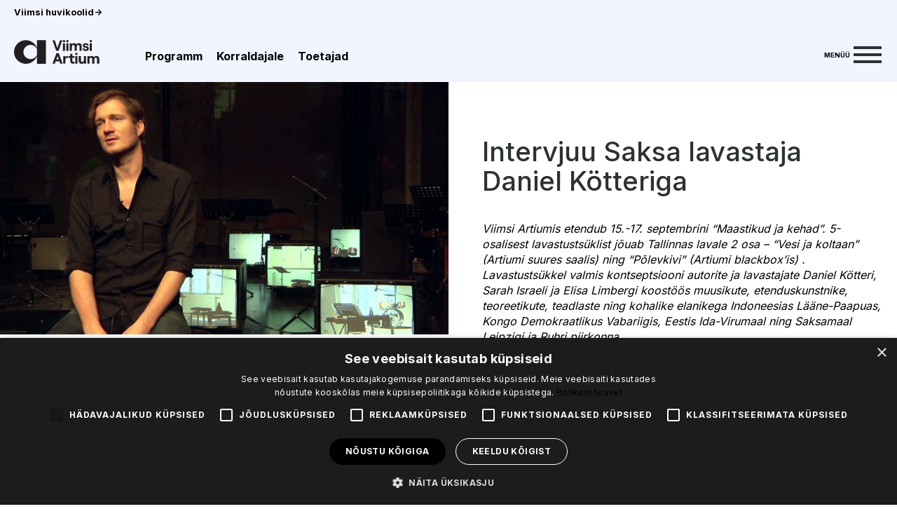

--- FILE ---
content_type: text/html; charset=UTF-8
request_url: https://viimsiartium.ee/intervjuu-saksa-lavastaja-daniel-kotteriga/
body_size: 20462
content:
<!DOCTYPE html>

<html class="no-js" lang="et">

<head>

	<meta charset="UTF-8">
	<meta name="viewport" content="width=device-width, initial-scale=1.0">
	<link rel="icon" type="image/png" href="https://viimsiartium.ee/va/wp-content/themes/viimsiartium/favicon.png">

	<link rel="profile" href="https://gmpg.org/xfn/11">
	<meta name="facebook-domain-verification" content="brz9o5xchs06ekm6qc2ddwbd4xbl5i" />
	<link rel="preconnect" href="https://fonts.googleapis.com">

	<link rel="preconnect" href="https://fonts.gstatic.com" crossorigin>
	<link href="https://fonts.googleapis.com/css2?family=Inter:wght@300;400;500;700&display=swap" rel="stylesheet">

	<link rel="stylesheet" type="text/css" href="https://viimsiartium.ee/va/wp-content/themes/viimsiartium/slick/slick.css" />
	<link rel="stylesheet" type="text/css"
		href="https://viimsiartium.ee/va/wp-content/themes/viimsiartium/assets/css/style.css?v=1384834325" />
		<script type="text/javascript" charset="UTF-8" src="//cdn.cookie-script.com/s/9c56a7347cce424a28e2d16e72ede786.js"></script>
	<script type="text/javascript" src="//code.jquery.com/jquery-1.11.0.min.js"></script>
	<script type="text/javascript" src="//code.jquery.com/jquery-migrate-1.2.1.min.js"></script>
	<script type="text/javascript" src="https://viimsiartium.ee/va/wp-content/themes/viimsiartium/slick/slick.min.js"></script>
	<script type="text/javascript" src="https://viimsiartium.ee/va/wp-content/themes/viimsiartium/slick/slick.min.js"></script>
	<script id="mcjs">
		! function (c, h, i, m, p) {
			m = c.createElement(h), p = c.getElementsByTagName(h)[0], m.async = 1, m.src = i, p.parentNode.insertBefore(m, p)
		}(document, "script",
			"https://chimpstatic.com/mcjs-connected/js/users/dd759018a0e4a797b65b7fc15/4609d5e8bc36ee78956274345.js");
	</script>

	<meta name='robots' content='index, follow, max-image-preview:large, max-snippet:-1, max-video-preview:-1' />
<link rel="alternate" hreflang="et" href="https://viimsiartium.ee/intervjuu-saksa-lavastaja-daniel-kotteriga/" />
<link rel="alternate" hreflang="x-default" href="https://viimsiartium.ee/intervjuu-saksa-lavastaja-daniel-kotteriga/" />
<script type="text/javascript">function rgmkInitGoogleMaps(){window.rgmkGoogleMapsCallback=true;try{jQuery(document).trigger("rgmkGoogleMapsLoad")}catch(err){}}</script>
	<!-- This site is optimized with the Yoast SEO plugin v23.1 - https://yoast.com/wordpress/plugins/seo/ -->
	<title>Intervjuu Saksa lavastaja Daniel Kötteriga -</title>
	<meta name="description" content="Globaalne kaevandamine on üks kõige enam keskkonda ja maastikke muutvaid inimtegevusi. Nende tegevustega kaasnevate muutuste mastaap on tohutu. Need muutused mõjutavad nii inimesi kui keskkondi, milles nad elavad - külad kaovad, nende asemele rajatakse uusi kaevanduslinnakuid, põlisrahvaid sunnitakse oma asurkondadest lahkuma, väheneb maastike liigiline mitmekesisus." />
	<link rel="canonical" href="https://viimsiartium.ee/intervjuu-saksa-lavastaja-daniel-kotteriga/" />
	<meta property="og:locale" content="et_EE" />
	<meta property="og:type" content="article" />
	<meta property="og:title" content="Intervjuu Saksa lavastaja Daniel Kötteriga -" />
	<meta property="og:description" content="Globaalne kaevandamine on üks kõige enam keskkonda ja maastikke muutvaid inimtegevusi. Nende tegevustega kaasnevate muutuste mastaap on tohutu. Need muutused mõjutavad nii inimesi kui keskkondi, milles nad elavad - külad kaovad, nende asemele rajatakse uusi kaevanduslinnakuid, põlisrahvaid sunnitakse oma asurkondadest lahkuma, väheneb maastike liigiline mitmekesisus." />
	<meta property="og:url" content="https://viimsiartium.ee/intervjuu-saksa-lavastaja-daniel-kotteriga/" />
	<meta property="article:published_time" content="2022-09-14T15:07:08+00:00" />
	<meta property="article:modified_time" content="2022-09-15T07:07:50+00:00" />
	<meta property="og:image" content="https://viimsiartium.ee/va/wp-content/uploads/2022/09/13618303t1hbc23.jpeg" />
	<meta property="og:image:width" content="1536" />
	<meta property="og:image:height" content="864" />
	<meta property="og:image:type" content="image/jpeg" />
	<meta name="author" content="Gerli" />
	<meta name="twitter:card" content="summary_large_image" />
	<meta name="twitter:label1" content="Written by" />
	<meta name="twitter:data1" content="Gerli" />
	<meta name="twitter:label2" content="Est. reading time" />
	<meta name="twitter:data2" content="4 minutit" />
	<script type="application/ld+json" class="yoast-schema-graph">{"@context":"https://schema.org","@graph":[{"@type":"WebPage","@id":"https://viimsiartium.ee/intervjuu-saksa-lavastaja-daniel-kotteriga/","url":"https://viimsiartium.ee/intervjuu-saksa-lavastaja-daniel-kotteriga/","name":"Intervjuu Saksa lavastaja Daniel Kötteriga -","isPartOf":{"@id":"https://viimsiartium.ee/en/#website"},"primaryImageOfPage":{"@id":"https://viimsiartium.ee/intervjuu-saksa-lavastaja-daniel-kotteriga/#primaryimage"},"image":{"@id":"https://viimsiartium.ee/intervjuu-saksa-lavastaja-daniel-kotteriga/#primaryimage"},"thumbnailUrl":"https://viimsiartium.ee/va/wp-content/uploads/2022/09/13618303t1hbc23.jpeg","datePublished":"2022-09-14T15:07:08+00:00","dateModified":"2022-09-15T07:07:50+00:00","author":{"@id":"https://viimsiartium.ee/en/#/schema/person/e154bf7afe4efcb021902511fcc9a8e3"},"description":"Globaalne kaevandamine on üks kõige enam keskkonda ja maastikke muutvaid inimtegevusi. Nende tegevustega kaasnevate muutuste mastaap on tohutu. Need muutused mõjutavad nii inimesi kui keskkondi, milles nad elavad - külad kaovad, nende asemele rajatakse uusi kaevanduslinnakuid, põlisrahvaid sunnitakse oma asurkondadest lahkuma, väheneb maastike liigiline mitmekesisus.","breadcrumb":{"@id":"https://viimsiartium.ee/intervjuu-saksa-lavastaja-daniel-kotteriga/#breadcrumb"},"inLanguage":"et","potentialAction":[{"@type":"ReadAction","target":["https://viimsiartium.ee/intervjuu-saksa-lavastaja-daniel-kotteriga/"]}]},{"@type":"ImageObject","inLanguage":"et","@id":"https://viimsiartium.ee/intervjuu-saksa-lavastaja-daniel-kotteriga/#primaryimage","url":"https://viimsiartium.ee/va/wp-content/uploads/2022/09/13618303t1hbc23.jpeg","contentUrl":"https://viimsiartium.ee/va/wp-content/uploads/2022/09/13618303t1hbc23.jpeg","width":1536,"height":864},{"@type":"BreadcrumbList","@id":"https://viimsiartium.ee/intervjuu-saksa-lavastaja-daniel-kotteriga/#breadcrumb","itemListElement":[{"@type":"ListItem","position":1,"name":"Home","item":"https://viimsiartium.ee/"},{"@type":"ListItem","position":2,"name":"Intervjuu Saksa lavastaja Daniel Kötteriga"}]},{"@type":"WebSite","@id":"https://viimsiartium.ee/en/#website","url":"https://viimsiartium.ee/en/","name":"","description":"","potentialAction":[{"@type":"SearchAction","target":{"@type":"EntryPoint","urlTemplate":"https://viimsiartium.ee/en/?s={search_term_string}"},"query-input":"required name=search_term_string"}],"inLanguage":"et"},{"@type":"Person","@id":"https://viimsiartium.ee/en/#/schema/person/e154bf7afe4efcb021902511fcc9a8e3","name":"Gerli","image":{"@type":"ImageObject","inLanguage":"et","@id":"https://viimsiartium.ee/en/#/schema/person/image/","url":"https://secure.gravatar.com/avatar/12b06f6429aa1c5d214943cac42b6b39?s=96&d=mm&r=g","contentUrl":"https://secure.gravatar.com/avatar/12b06f6429aa1c5d214943cac42b6b39?s=96&d=mm&r=g","caption":"Gerli"},"url":"https://viimsiartium.ee/author/gerli/"}]}</script>
	<!-- / Yoast SEO plugin. -->


<script type="text/javascript">
/* <![CDATA[ */
window._wpemojiSettings = {"baseUrl":"https:\/\/s.w.org\/images\/core\/emoji\/15.0.3\/72x72\/","ext":".png","svgUrl":"https:\/\/s.w.org\/images\/core\/emoji\/15.0.3\/svg\/","svgExt":".svg","source":{"concatemoji":"https:\/\/viimsiartium.ee\/va\/wp-includes\/js\/wp-emoji-release.min.js?ver=6.6.1"}};
/*! This file is auto-generated */
!function(i,n){var o,s,e;function c(e){try{var t={supportTests:e,timestamp:(new Date).valueOf()};sessionStorage.setItem(o,JSON.stringify(t))}catch(e){}}function p(e,t,n){e.clearRect(0,0,e.canvas.width,e.canvas.height),e.fillText(t,0,0);var t=new Uint32Array(e.getImageData(0,0,e.canvas.width,e.canvas.height).data),r=(e.clearRect(0,0,e.canvas.width,e.canvas.height),e.fillText(n,0,0),new Uint32Array(e.getImageData(0,0,e.canvas.width,e.canvas.height).data));return t.every(function(e,t){return e===r[t]})}function u(e,t,n){switch(t){case"flag":return n(e,"\ud83c\udff3\ufe0f\u200d\u26a7\ufe0f","\ud83c\udff3\ufe0f\u200b\u26a7\ufe0f")?!1:!n(e,"\ud83c\uddfa\ud83c\uddf3","\ud83c\uddfa\u200b\ud83c\uddf3")&&!n(e,"\ud83c\udff4\udb40\udc67\udb40\udc62\udb40\udc65\udb40\udc6e\udb40\udc67\udb40\udc7f","\ud83c\udff4\u200b\udb40\udc67\u200b\udb40\udc62\u200b\udb40\udc65\u200b\udb40\udc6e\u200b\udb40\udc67\u200b\udb40\udc7f");case"emoji":return!n(e,"\ud83d\udc26\u200d\u2b1b","\ud83d\udc26\u200b\u2b1b")}return!1}function f(e,t,n){var r="undefined"!=typeof WorkerGlobalScope&&self instanceof WorkerGlobalScope?new OffscreenCanvas(300,150):i.createElement("canvas"),a=r.getContext("2d",{willReadFrequently:!0}),o=(a.textBaseline="top",a.font="600 32px Arial",{});return e.forEach(function(e){o[e]=t(a,e,n)}),o}function t(e){var t=i.createElement("script");t.src=e,t.defer=!0,i.head.appendChild(t)}"undefined"!=typeof Promise&&(o="wpEmojiSettingsSupports",s=["flag","emoji"],n.supports={everything:!0,everythingExceptFlag:!0},e=new Promise(function(e){i.addEventListener("DOMContentLoaded",e,{once:!0})}),new Promise(function(t){var n=function(){try{var e=JSON.parse(sessionStorage.getItem(o));if("object"==typeof e&&"number"==typeof e.timestamp&&(new Date).valueOf()<e.timestamp+604800&&"object"==typeof e.supportTests)return e.supportTests}catch(e){}return null}();if(!n){if("undefined"!=typeof Worker&&"undefined"!=typeof OffscreenCanvas&&"undefined"!=typeof URL&&URL.createObjectURL&&"undefined"!=typeof Blob)try{var e="postMessage("+f.toString()+"("+[JSON.stringify(s),u.toString(),p.toString()].join(",")+"));",r=new Blob([e],{type:"text/javascript"}),a=new Worker(URL.createObjectURL(r),{name:"wpTestEmojiSupports"});return void(a.onmessage=function(e){c(n=e.data),a.terminate(),t(n)})}catch(e){}c(n=f(s,u,p))}t(n)}).then(function(e){for(var t in e)n.supports[t]=e[t],n.supports.everything=n.supports.everything&&n.supports[t],"flag"!==t&&(n.supports.everythingExceptFlag=n.supports.everythingExceptFlag&&n.supports[t]);n.supports.everythingExceptFlag=n.supports.everythingExceptFlag&&!n.supports.flag,n.DOMReady=!1,n.readyCallback=function(){n.DOMReady=!0}}).then(function(){return e}).then(function(){var e;n.supports.everything||(n.readyCallback(),(e=n.source||{}).concatemoji?t(e.concatemoji):e.wpemoji&&e.twemoji&&(t(e.twemoji),t(e.wpemoji)))}))}((window,document),window._wpemojiSettings);
/* ]]> */
</script>
<style id='wp-emoji-styles-inline-css' type='text/css'>

	img.wp-smiley, img.emoji {
		display: inline !important;
		border: none !important;
		box-shadow: none !important;
		height: 1em !important;
		width: 1em !important;
		margin: 0 0.07em !important;
		vertical-align: -0.1em !important;
		background: none !important;
		padding: 0 !important;
	}
</style>
<link rel='stylesheet' id='wp-block-library-css' href='https://viimsiartium.ee/va/wp-includes/css/dist/block-library/style.min.css?ver=6.6.1' type='text/css' media='all' />
<style id='classic-theme-styles-inline-css' type='text/css'>
/*! This file is auto-generated */
.wp-block-button__link{color:#fff;background-color:#32373c;border-radius:9999px;box-shadow:none;text-decoration:none;padding:calc(.667em + 2px) calc(1.333em + 2px);font-size:1.125em}.wp-block-file__button{background:#32373c;color:#fff;text-decoration:none}
</style>
<style id='global-styles-inline-css' type='text/css'>
:root{--wp--preset--aspect-ratio--square: 1;--wp--preset--aspect-ratio--4-3: 4/3;--wp--preset--aspect-ratio--3-4: 3/4;--wp--preset--aspect-ratio--3-2: 3/2;--wp--preset--aspect-ratio--2-3: 2/3;--wp--preset--aspect-ratio--16-9: 16/9;--wp--preset--aspect-ratio--9-16: 9/16;--wp--preset--color--black: #000000;--wp--preset--color--cyan-bluish-gray: #abb8c3;--wp--preset--color--white: #ffffff;--wp--preset--color--pale-pink: #f78da7;--wp--preset--color--vivid-red: #cf2e2e;--wp--preset--color--luminous-vivid-orange: #ff6900;--wp--preset--color--luminous-vivid-amber: #fcb900;--wp--preset--color--light-green-cyan: #7bdcb5;--wp--preset--color--vivid-green-cyan: #00d084;--wp--preset--color--pale-cyan-blue: #8ed1fc;--wp--preset--color--vivid-cyan-blue: #0693e3;--wp--preset--color--vivid-purple: #9b51e0;--wp--preset--gradient--vivid-cyan-blue-to-vivid-purple: linear-gradient(135deg,rgba(6,147,227,1) 0%,rgb(155,81,224) 100%);--wp--preset--gradient--light-green-cyan-to-vivid-green-cyan: linear-gradient(135deg,rgb(122,220,180) 0%,rgb(0,208,130) 100%);--wp--preset--gradient--luminous-vivid-amber-to-luminous-vivid-orange: linear-gradient(135deg,rgba(252,185,0,1) 0%,rgba(255,105,0,1) 100%);--wp--preset--gradient--luminous-vivid-orange-to-vivid-red: linear-gradient(135deg,rgba(255,105,0,1) 0%,rgb(207,46,46) 100%);--wp--preset--gradient--very-light-gray-to-cyan-bluish-gray: linear-gradient(135deg,rgb(238,238,238) 0%,rgb(169,184,195) 100%);--wp--preset--gradient--cool-to-warm-spectrum: linear-gradient(135deg,rgb(74,234,220) 0%,rgb(151,120,209) 20%,rgb(207,42,186) 40%,rgb(238,44,130) 60%,rgb(251,105,98) 80%,rgb(254,248,76) 100%);--wp--preset--gradient--blush-light-purple: linear-gradient(135deg,rgb(255,206,236) 0%,rgb(152,150,240) 100%);--wp--preset--gradient--blush-bordeaux: linear-gradient(135deg,rgb(254,205,165) 0%,rgb(254,45,45) 50%,rgb(107,0,62) 100%);--wp--preset--gradient--luminous-dusk: linear-gradient(135deg,rgb(255,203,112) 0%,rgb(199,81,192) 50%,rgb(65,88,208) 100%);--wp--preset--gradient--pale-ocean: linear-gradient(135deg,rgb(255,245,203) 0%,rgb(182,227,212) 50%,rgb(51,167,181) 100%);--wp--preset--gradient--electric-grass: linear-gradient(135deg,rgb(202,248,128) 0%,rgb(113,206,126) 100%);--wp--preset--gradient--midnight: linear-gradient(135deg,rgb(2,3,129) 0%,rgb(40,116,252) 100%);--wp--preset--font-size--small: 13px;--wp--preset--font-size--medium: 20px;--wp--preset--font-size--large: 36px;--wp--preset--font-size--x-large: 42px;--wp--preset--spacing--20: 0.44rem;--wp--preset--spacing--30: 0.67rem;--wp--preset--spacing--40: 1rem;--wp--preset--spacing--50: 1.5rem;--wp--preset--spacing--60: 2.25rem;--wp--preset--spacing--70: 3.38rem;--wp--preset--spacing--80: 5.06rem;--wp--preset--shadow--natural: 6px 6px 9px rgba(0, 0, 0, 0.2);--wp--preset--shadow--deep: 12px 12px 50px rgba(0, 0, 0, 0.4);--wp--preset--shadow--sharp: 6px 6px 0px rgba(0, 0, 0, 0.2);--wp--preset--shadow--outlined: 6px 6px 0px -3px rgba(255, 255, 255, 1), 6px 6px rgba(0, 0, 0, 1);--wp--preset--shadow--crisp: 6px 6px 0px rgba(0, 0, 0, 1);}:where(.is-layout-flex){gap: 0.5em;}:where(.is-layout-grid){gap: 0.5em;}body .is-layout-flex{display: flex;}.is-layout-flex{flex-wrap: wrap;align-items: center;}.is-layout-flex > :is(*, div){margin: 0;}body .is-layout-grid{display: grid;}.is-layout-grid > :is(*, div){margin: 0;}:where(.wp-block-columns.is-layout-flex){gap: 2em;}:where(.wp-block-columns.is-layout-grid){gap: 2em;}:where(.wp-block-post-template.is-layout-flex){gap: 1.25em;}:where(.wp-block-post-template.is-layout-grid){gap: 1.25em;}.has-black-color{color: var(--wp--preset--color--black) !important;}.has-cyan-bluish-gray-color{color: var(--wp--preset--color--cyan-bluish-gray) !important;}.has-white-color{color: var(--wp--preset--color--white) !important;}.has-pale-pink-color{color: var(--wp--preset--color--pale-pink) !important;}.has-vivid-red-color{color: var(--wp--preset--color--vivid-red) !important;}.has-luminous-vivid-orange-color{color: var(--wp--preset--color--luminous-vivid-orange) !important;}.has-luminous-vivid-amber-color{color: var(--wp--preset--color--luminous-vivid-amber) !important;}.has-light-green-cyan-color{color: var(--wp--preset--color--light-green-cyan) !important;}.has-vivid-green-cyan-color{color: var(--wp--preset--color--vivid-green-cyan) !important;}.has-pale-cyan-blue-color{color: var(--wp--preset--color--pale-cyan-blue) !important;}.has-vivid-cyan-blue-color{color: var(--wp--preset--color--vivid-cyan-blue) !important;}.has-vivid-purple-color{color: var(--wp--preset--color--vivid-purple) !important;}.has-black-background-color{background-color: var(--wp--preset--color--black) !important;}.has-cyan-bluish-gray-background-color{background-color: var(--wp--preset--color--cyan-bluish-gray) !important;}.has-white-background-color{background-color: var(--wp--preset--color--white) !important;}.has-pale-pink-background-color{background-color: var(--wp--preset--color--pale-pink) !important;}.has-vivid-red-background-color{background-color: var(--wp--preset--color--vivid-red) !important;}.has-luminous-vivid-orange-background-color{background-color: var(--wp--preset--color--luminous-vivid-orange) !important;}.has-luminous-vivid-amber-background-color{background-color: var(--wp--preset--color--luminous-vivid-amber) !important;}.has-light-green-cyan-background-color{background-color: var(--wp--preset--color--light-green-cyan) !important;}.has-vivid-green-cyan-background-color{background-color: var(--wp--preset--color--vivid-green-cyan) !important;}.has-pale-cyan-blue-background-color{background-color: var(--wp--preset--color--pale-cyan-blue) !important;}.has-vivid-cyan-blue-background-color{background-color: var(--wp--preset--color--vivid-cyan-blue) !important;}.has-vivid-purple-background-color{background-color: var(--wp--preset--color--vivid-purple) !important;}.has-black-border-color{border-color: var(--wp--preset--color--black) !important;}.has-cyan-bluish-gray-border-color{border-color: var(--wp--preset--color--cyan-bluish-gray) !important;}.has-white-border-color{border-color: var(--wp--preset--color--white) !important;}.has-pale-pink-border-color{border-color: var(--wp--preset--color--pale-pink) !important;}.has-vivid-red-border-color{border-color: var(--wp--preset--color--vivid-red) !important;}.has-luminous-vivid-orange-border-color{border-color: var(--wp--preset--color--luminous-vivid-orange) !important;}.has-luminous-vivid-amber-border-color{border-color: var(--wp--preset--color--luminous-vivid-amber) !important;}.has-light-green-cyan-border-color{border-color: var(--wp--preset--color--light-green-cyan) !important;}.has-vivid-green-cyan-border-color{border-color: var(--wp--preset--color--vivid-green-cyan) !important;}.has-pale-cyan-blue-border-color{border-color: var(--wp--preset--color--pale-cyan-blue) !important;}.has-vivid-cyan-blue-border-color{border-color: var(--wp--preset--color--vivid-cyan-blue) !important;}.has-vivid-purple-border-color{border-color: var(--wp--preset--color--vivid-purple) !important;}.has-vivid-cyan-blue-to-vivid-purple-gradient-background{background: var(--wp--preset--gradient--vivid-cyan-blue-to-vivid-purple) !important;}.has-light-green-cyan-to-vivid-green-cyan-gradient-background{background: var(--wp--preset--gradient--light-green-cyan-to-vivid-green-cyan) !important;}.has-luminous-vivid-amber-to-luminous-vivid-orange-gradient-background{background: var(--wp--preset--gradient--luminous-vivid-amber-to-luminous-vivid-orange) !important;}.has-luminous-vivid-orange-to-vivid-red-gradient-background{background: var(--wp--preset--gradient--luminous-vivid-orange-to-vivid-red) !important;}.has-very-light-gray-to-cyan-bluish-gray-gradient-background{background: var(--wp--preset--gradient--very-light-gray-to-cyan-bluish-gray) !important;}.has-cool-to-warm-spectrum-gradient-background{background: var(--wp--preset--gradient--cool-to-warm-spectrum) !important;}.has-blush-light-purple-gradient-background{background: var(--wp--preset--gradient--blush-light-purple) !important;}.has-blush-bordeaux-gradient-background{background: var(--wp--preset--gradient--blush-bordeaux) !important;}.has-luminous-dusk-gradient-background{background: var(--wp--preset--gradient--luminous-dusk) !important;}.has-pale-ocean-gradient-background{background: var(--wp--preset--gradient--pale-ocean) !important;}.has-electric-grass-gradient-background{background: var(--wp--preset--gradient--electric-grass) !important;}.has-midnight-gradient-background{background: var(--wp--preset--gradient--midnight) !important;}.has-small-font-size{font-size: var(--wp--preset--font-size--small) !important;}.has-medium-font-size{font-size: var(--wp--preset--font-size--medium) !important;}.has-large-font-size{font-size: var(--wp--preset--font-size--large) !important;}.has-x-large-font-size{font-size: var(--wp--preset--font-size--x-large) !important;}
:where(.wp-block-post-template.is-layout-flex){gap: 1.25em;}:where(.wp-block-post-template.is-layout-grid){gap: 1.25em;}
:where(.wp-block-columns.is-layout-flex){gap: 2em;}:where(.wp-block-columns.is-layout-grid){gap: 2em;}
:root :where(.wp-block-pullquote){font-size: 1.5em;line-height: 1.6;}
</style>
<link rel='stylesheet' id='wpml-blocks-css' href='https://viimsiartium.ee/va/wp-content/plugins/sitepress-multilingual-cms/dist/css/blocks/styles.css?ver=4.6.12' type='text/css' media='all' />
<link rel='stylesheet' id='dnd-upload-cf7-css' href='https://viimsiartium.ee/va/wp-content/plugins/drag-and-drop-multiple-file-upload-contact-form-7/assets/css/dnd-upload-cf7.css?ver=1.3.8.1' type='text/css' media='all' />
<link rel='stylesheet' id='contact-form-7-css' href='https://viimsiartium.ee/va/wp-content/plugins/contact-form-7/includes/css/styles.css?ver=5.9.8' type='text/css' media='all' />
<link rel='stylesheet' id='wpml-legacy-horizontal-list-0-css' href='https://viimsiartium.ee/va/wp-content/plugins/sitepress-multilingual-cms/templates/language-switchers/legacy-list-horizontal/style.min.css?ver=1' type='text/css' media='all' />
<link rel='stylesheet' id='dtpicker-css' href='https://viimsiartium.ee/va/wp-content/plugins/date-time-picker-field/assets/js/vendor/datetimepicker/jquery.datetimepicker.min.css?ver=6.6.1' type='text/css' media='all' />
<script type="text/javascript" id="wpml-cookie-js-extra">
/* <![CDATA[ */
var wpml_cookies = {"wp-wpml_current_language":{"value":"et","expires":1,"path":"\/"}};
var wpml_cookies = {"wp-wpml_current_language":{"value":"et","expires":1,"path":"\/"}};
/* ]]> */
</script>
<script type="text/javascript" src="https://viimsiartium.ee/va/wp-content/plugins/sitepress-multilingual-cms/res/js/cookies/language-cookie.js?ver=4.6.12" id="wpml-cookie-js" defer="defer" data-wp-strategy="defer"></script>
<script type="text/javascript" src="https://viimsiartium.ee/va/wp-includes/js/jquery/jquery.min.js?ver=3.7.1" id="jquery-core-js"></script>
<link rel="https://api.w.org/" href="https://viimsiartium.ee/wp-json/" /><link rel="alternate" title="JSON" type="application/json" href="https://viimsiartium.ee/wp-json/wp/v2/posts/1255" /><link rel="EditURI" type="application/rsd+xml" title="RSD" href="https://viimsiartium.ee/va/xmlrpc.php?rsd" />
<meta name="generator" content="WordPress 6.6.1" />
<link rel='shortlink' href='https://viimsiartium.ee/?p=1255' />
<link rel="alternate" title="oEmbed (JSON)" type="application/json+oembed" href="https://viimsiartium.ee/wp-json/oembed/1.0/embed?url=https%3A%2F%2Fviimsiartium.ee%2Fintervjuu-saksa-lavastaja-daniel-kotteriga%2F" />
<link rel="alternate" title="oEmbed (XML)" type="text/xml+oembed" href="https://viimsiartium.ee/wp-json/oembed/1.0/embed?url=https%3A%2F%2Fviimsiartium.ee%2Fintervjuu-saksa-lavastaja-daniel-kotteriga%2F&#038;format=xml" />
<meta name="generator" content="WPML ver:4.6.12 stt:15;" />
<meta name="generator" content="Elementor 3.24.7; features: e_font_icon_svg, additional_custom_breakpoints, e_optimized_control_loading, e_element_cache; settings: css_print_method-external, google_font-enabled, font_display-swap">

<!-- Meta Pixel Code -->
<script type='text/javascript'>
!function(f,b,e,v,n,t,s){if(f.fbq)return;n=f.fbq=function(){n.callMethod?
n.callMethod.apply(n,arguments):n.queue.push(arguments)};if(!f._fbq)f._fbq=n;
n.push=n;n.loaded=!0;n.version='2.0';n.queue=[];t=b.createElement(e);t.async=!0;
t.src=v;s=b.getElementsByTagName(e)[0];s.parentNode.insertBefore(t,s)}(window,
document,'script','https://connect.facebook.net/en_US/fbevents.js?v=next');
</script>
<!-- End Meta Pixel Code -->

          <script type='text/javascript'>
            var url = window.location.origin + '?ob=open-bridge';
            fbq('set', 'openbridge', '641942133917394', url);
          </script>
        <script type='text/javascript'>fbq('init', '641942133917394', {}, {
    "agent": "wordpress-6.6.1-4.1.2"
})</script><script type='text/javascript'>
    fbq('track', 'PageView', []);
  </script>			<style>
				.e-con.e-parent:nth-of-type(n+4):not(.e-lazyloaded):not(.e-no-lazyload),
				.e-con.e-parent:nth-of-type(n+4):not(.e-lazyloaded):not(.e-no-lazyload) * {
					background-image: none !important;
				}
				@media screen and (max-height: 1024px) {
					.e-con.e-parent:nth-of-type(n+3):not(.e-lazyloaded):not(.e-no-lazyload),
					.e-con.e-parent:nth-of-type(n+3):not(.e-lazyloaded):not(.e-no-lazyload) * {
						background-image: none !important;
					}
				}
				@media screen and (max-height: 640px) {
					.e-con.e-parent:nth-of-type(n+2):not(.e-lazyloaded):not(.e-no-lazyload),
					.e-con.e-parent:nth-of-type(n+2):not(.e-lazyloaded):not(.e-no-lazyload) * {
						background-image: none !important;
					}
				}
			</style>
				<!-- Global site tag (gtag.js) - Google Analytics -->
	<script async src="https://www.googletagmanager.com/gtag/js?id=G-86G92305S7"></script>
	<script>
	window.dataLayer = window.dataLayer || [];
	function gtag(){dataLayer.push(arguments);}
	gtag('js', new Date());

	gtag('config', 'G-86G92305S7');
</script>
 

</head>

<body class="post-template-default single single-post postid-1255 single-format-standard elementor-default elementor-kit-5468">

	
<!-- Meta Pixel Code -->
<noscript>
<img height="1" width="1" style="display:none" alt="fbpx"
src="https://www.facebook.com/tr?id=641942133917394&ev=PageView&noscript=1" />
</noscript>
<!-- End Meta Pixel Code -->

	<header>
	
				<div class="top-nav">
			<div class="top-nav-left">
				<ul class="primary-menu reset-list-style">
					<li id="menu-item-3682" class="menu-item menu-item-type-custom menu-item-object-custom menu-item-3682"><a target="_blank" rel="noopener" href="https://www.viimsihuvikoolid.ee/">Viimsi huvikoolid<span class="menu-arrow">-></span></a></li>
				</ul>
			</div>
			<div class="top-nav-right">
			<div class="languages" style="opacity:1;">
				
									</div>

			</div>
		</div>
		<div class="header-inside">
			<div class="header-left">
				<a class="logo-container" href="https://viimsiartium.ee">
					

<svg  viewBox="0 0 186 52" fill="none" xmlns="http://www.w3.org/2000/svg">
<path d="M49.8141 0.473145V17.001C46.0963 7.3359 36.7363 0.473145 25.7633 0.473145C11.5334 0.473145 0 12.0066 0 26.2365C0 40.4664 11.5334 51.9998 25.7633 51.9998C36.7363 51.9998 46.0963 45.1371 49.8141 35.4782V51.9998H69.3312V0.473145H49.8141ZM35.9267 41.6932C27.3887 41.6932 20.4699 34.7745 20.4699 26.2365C20.4699 17.6985 27.3887 10.7797 35.9267 10.7797C42.0359 10.7797 47.3044 14.3357 49.8141 19.4858V32.9871C47.3044 38.1373 42.0421 41.6932 35.9267 41.6932Z" fill="#231F20"/>
<path d="M83.623 0.791016H88.6362L94.3095 17.6739L100.045 0.791016H105.027L96.7196 23.8765H91.9368L83.623 0.791016Z" fill="#231F20"/>
<path d="M121.344 7.25521H125.958V9.59676C126.849 8.07724 128.431 6.99365 130.673 6.99365C133.276 6.99365 134.957 8.04611 135.748 10.0265C136.539 8.41353 138.619 6.99365 141.291 6.99365C144.915 6.99365 147.257 9.66527 147.257 12.997V23.8827H142.673V14.4542C142.673 12.312 141.521 10.8921 139.74 10.8921C137.828 10.8921 136.607 12.312 136.607 14.4542V23.8827H131.993V14.4542C131.993 12.312 130.872 10.8921 129.091 10.8921C127.179 10.8921 125.958 12.312 125.958 14.4542V23.8827H121.344V7.25521Z" fill="#231F20"/>
<path d="M149.206 18.2654H153.161C153.323 19.7475 154.481 20.6754 156.194 20.6754C157.614 20.6754 158.604 19.9842 158.604 19.0563C158.604 15.6623 149.667 18.9878 149.667 12.0005C149.667 9.0673 152.208 6.9873 155.602 6.9873C159.594 6.9873 162.297 9.12958 162.459 12.3928H158.467C158.268 10.9729 156.985 10.2194 155.727 10.2194C154.469 10.2194 153.553 10.7799 153.553 11.8323C153.553 15.2263 162.658 11.3715 162.658 18.8881C162.658 22.0517 160.086 24.1317 156.194 24.1317C152.302 24.1317 149.368 21.8587 149.2 18.2592L149.206 18.2654Z" fill="#231F20"/>
<path d="M98.9241 46.694H90.5792L88.767 51.7383H83.623L92.3977 28.6528H97.1119L105.887 51.7383H100.743L98.9303 46.694H98.9241ZM97.442 42.5403L94.7703 35.0547L92.0676 42.5403H97.442Z" fill="#231F20"/>
<path d="M115.148 38.9408C112.875 38.9408 111.847 40.8215 111.847 43.655V51.7321H107.232V35.1108H111.847V37.8821C112.738 35.8021 113.989 35.1108 116.001 35.1108H117.882V38.9346H115.141L115.148 38.9408Z" fill="#231F20"/>
<path d="M126.886 30.2036V35.1171H131.339V38.9409H126.886V45.2058C126.886 46.8187 127.745 47.5785 129.228 47.5785H131.339V51.7322H128.599C124.775 51.7322 122.303 49.5526 122.303 45.6977V38.9409H119.102V35.1171H122.303V30.2036H126.886V30.2036Z" fill="#231F20"/>
<path d="M156.659 51.7385H152.045V49.4281C151.123 51.041 149.274 52.0001 147 52.0001C143.239 52.0001 140.798 49.2973 140.798 45.4736V35.1172H145.412V44.4523C145.412 46.4638 146.702 47.9148 148.613 47.9148C150.625 47.9148 152.045 46.3641 152.045 44.2219V35.1234H156.659V51.7447V51.7385Z" fill="#231F20"/>
<path d="M159.524 35.117H164.139V37.4586C165.03 35.9391 166.611 34.8555 168.853 34.8555C171.456 34.8555 173.138 35.9079 173.929 37.8883C174.72 36.2753 176.8 34.8555 179.471 34.8555C183.102 34.8555 185.437 37.5271 185.437 40.8588V51.7383H180.854V42.3098C180.854 40.1676 179.702 38.7477 177.921 38.7477C176.009 38.7477 174.788 40.1676 174.788 42.3098V51.7383H170.174V42.3098C170.174 40.1676 169.053 38.7477 167.271 38.7477C165.36 38.7477 164.139 40.1676 164.139 42.3098V51.7383H159.524V35.117V35.117Z" fill="#231F20"/>
<path d="M110.993 7.25488H106.378V23.8762H110.993V7.25488Z" fill="#231F20"/>
<path d="M108.702 5.04431C110.095 5.04431 111.224 3.9151 111.224 2.52215C111.224 1.12921 110.095 0 108.702 0C107.309 0 106.18 1.12921 106.18 2.52215C106.18 3.9151 107.309 5.04431 108.702 5.04431Z" fill="#231F20"/>
<path d="M118.436 7.25488H113.821V23.8762H118.436V7.25488Z" fill="#231F20"/>
<path d="M116.144 5.04431C117.537 5.04431 118.666 3.9151 118.666 2.52215C118.666 1.12921 117.537 0 116.144 0C114.751 0 113.622 1.12921 113.622 2.52215C113.622 3.9151 114.751 5.04431 116.144 5.04431Z" fill="#231F20"/>
<path d="M169.302 7.25488H164.688V23.8762H169.302V7.25488Z" fill="#231F20"/>
<path d="M167.016 5.04431C168.409 5.04431 169.538 3.9151 169.538 2.52215C169.538 1.12921 168.409 0 167.016 0C165.623 0 164.494 1.12921 164.494 2.52215C164.494 3.9151 165.623 5.04431 167.016 5.04431Z" fill="#231F20"/>
<path d="M137.927 35.1172H133.312V51.7385H137.927V35.1172Z" fill="#231F20"/>
<path d="M135.642 32.9125C137.035 32.9125 138.164 31.7833 138.164 30.3903C138.164 28.9974 137.035 27.8682 135.642 27.8682C134.249 27.8682 133.12 28.9974 133.12 30.3903C133.12 31.7833 134.249 32.9125 135.642 32.9125Z" fill="#231F20"/>
</svg>


				</a>

				<ul class="top-bar-menu reset-list-style">

<li id="menu-item-2058" class="menu-item menu-item-type-post_type menu-item-object-page menu-item-2058"><a href="https://viimsiartium.ee/programm/">Programm</a></li>
<li id="menu-item-2059" class="menu-item menu-item-type-post_type menu-item-object-page menu-item-2059"><a href="https://viimsiartium.ee/ruumid-ja-hooned/">Korraldajale</a></li>
<li id="menu-item-2631" class="menu-item menu-item-type-post_type menu-item-object-page menu-item-2631"><a href="https://viimsiartium.ee/toetajad/">Toetajad</a></li>




</ul>



			</div>
			<div class="header-right" style=" display: flex;justify-content: center;align-items: center;">
						
		
			<button class="hamburger hamburger--spin" type="button" aria-label="Menu" aria-controls="navigation">
					<span class="menu-text">menüü</span>
					<span class="hamburger-box">
							<span class="hamburger-inner"></span>
						</span>
					
					</button>
		
			
			</div>
		</div>






		<div class="navigation">
<div class="header-inner section-inner">
			<div class="header-navigation-wrapper">
					<nav class="primary-menu-wrapper" aria-label="Horizontal">
		<ul class="primary-menu reset-list-style">

			<li id="menu-item-853" class="menu-item menu-item-type-post_type menu-item-object-page menu-item-853"><a href="https://viimsiartium.ee/kultuuri-ja-hariduskeskus-viimsi-artium/">Kultuuri- ja hariduskeskus Viimsi Artium</a></li>
<li id="menu-item-365" class="menu-item menu-item-type-post_type menu-item-object-page menu-item-365"><a href="https://viimsiartium.ee/programm/">Programm</a></li>
<li id="menu-item-854" class="menu-item menu-item-type-post_type menu-item-object-page menu-item-854"><a href="https://viimsiartium.ee/inimesed/">Inimesed</a></li>
<li id="menu-item-433" class="menu-item menu-item-type-post_type menu-item-object-page menu-item-433"><a href="https://viimsiartium.ee/ruumid-ja-hooned/">Ruumide info</a></li>
<li id="menu-item-3416" class="menu-item menu-item-type-post_type menu-item-object-page menu-item-3416"><a href="https://viimsiartium.ee/toetajad/">Toetajad</a></li>
<li id="menu-item-362" class="menu-item menu-item-type-post_type menu-item-object-page menu-item-362"><a href="https://viimsiartium.ee/uudised/">Uudised</a></li>
<li id="menu-item-1077" class="menu-item menu-item-type-post_type menu-item-object-page menu-item-1077"><a href="https://viimsiartium.ee/arhiiv/">Sündmuste arhiiv</a></li>
<li id="menu-item-430" class="menu-item menu-item-type-custom menu-item-object-custom menu-item-430"><a href="https://www.viimsihuvikoolid.ee">Viimsi Kunstikool</a></li>
<li id="menu-item-431" class="menu-item menu-item-type-custom menu-item-object-custom menu-item-431"><a href="https://www.viimsihuvikoolid.ee">Viimsi Muusikakool</a></li>
<li id="menu-item-429" class="menu-item menu-item-type-custom menu-item-object-custom menu-item-429"><a href="https://www.viimsihuvikoolid.ee">Viimsi Teaduskool</a></li>
<li id="menu-item-432" class="menu-item menu-item-type-custom menu-item-object-custom menu-item-432"><a href="https://huvikeskus.ee">Viimsi Huvikeskus</a></li>




		</ul>

	</nav><!-- .primary-menu-wrapper -->
	<div class="submenu">
	<ul class="socialmedia socialmedia-inmenu">
					<li class="socialMediaIcon">
						<a href="https://www.facebook.com/ViimsiArtium" target="_blank">
							<svg width="9" height="15" viewBox="0 0 9 15" fill="none" xmlns="http://www.w3.org/2000/svg">
		<path fill-rule="evenodd" clip-rule="evenodd" d="M5.82154 14.9588V8.15768H8.14945L8.48201 5.49716H5.82154V3.84086C5.82154 3.09097 6.07585 2.53671 7.12569 2.53671H8.53418V0.130588C8.20814 0.130588 7.37348 0.045895 6.46058 0.045895C6.04097 0.0184547 5.62007 0.0738314 5.22192 0.209073C4.82376 0.344315 4.45614 0.556755 4.14006 0.834085C3.82397 1.11142 3.56561 1.44823 3.37974 1.82541C3.19386 2.2026 3.08411 2.61269 3.05674 3.03229C3.04384 3.19941 3.04384 3.36729 3.05674 3.53441V5.49063H0.735352V8.15115H3.05674V14.9523L5.82154 14.9588Z" />
		</svg>						</a>
					</li>
										<li class="socialMediaIcon">
						<a href="https://www.instagram.com/viimsiartium/" target="_blank">
							<svg width="16" height="15" viewBox="0 0 16 15" fill="none" xmlns="http://www.w3.org/2000/svg">
			<path fill-rule="evenodd" clip-rule="evenodd" d="M8.20449 1.34316C9.20295 1.30623 10.2028 1.33447 11.1975 1.42786C11.6784 1.42154 12.1562 1.50568 12.606 1.67573C13.2274 1.96688 13.7262 2.46791 14.0145 3.09068C14.1897 3.53927 14.2761 4.01757 14.2688 4.49911C14.2688 5.24247 14.347 5.49683 14.347 7.48567C14.3862 8.48181 14.3601 9.4795 14.2688 10.4722C14.2761 10.9559 14.1897 11.4363 14.0145 11.8872C13.7259 12.5082 13.227 13.007 12.606 13.2956C12.1562 13.4657 11.6784 13.5498 11.1975 13.5435C10.4476 13.5435 10.1998 13.6282 8.20449 13.6282C7.21444 13.6631 6.22315 13.6305 5.23754 13.5304C4.75668 13.5367 4.2789 13.4528 3.82906 13.2827C3.20629 12.9944 2.70521 12.4956 2.41406 11.8741C2.24395 11.422 2.15991 10.9422 2.16626 10.4592C2.16626 9.7158 2.0815 9.46796 2.0815 7.47261C2.04775 6.47631 2.07605 5.47883 2.16626 4.48605C2.15995 4.00519 2.24401 3.52747 2.41406 3.07763C2.56083 2.7697 2.75685 2.48776 2.9944 2.24295C3.19245 1.9541 3.48933 1.74775 3.82906 1.66267C4.2789 1.49263 4.75668 1.40849 5.23754 1.4148C6.23013 1.32135 7.22777 1.2931 8.22405 1.33011L8.20449 1.34316ZM8.22405 0.025957C7.19967 -0.0132347 6.17383 0.0128186 5.15277 0.104123C4.52909 0.103962 3.91054 0.216635 3.32697 0.436688C2.83218 0.604269 2.38491 0.8883 2.02282 1.26484C1.64548 1.62751 1.35944 2.07444 1.18815 2.56899C0.928284 3.14069 0.816175 3.76853 0.862112 4.39483C0.749088 6.44079 0.749088 8.49138 0.862112 10.5373C0.857471 11.1614 0.970293 11.7808 1.19468 12.3632C1.36537 12.863 1.64796 13.3173 2.02088 13.6914C2.39379 14.0654 2.8472 14.3494 3.34653 14.5216C3.93219 14.7423 4.553 14.855 5.17886 14.8542C6.19779 14.9444 7.22125 14.9726 8.24361 14.9388C9.26815 14.9727 10.2938 14.9445 11.3149 14.8542C11.9408 14.855 12.5616 14.7423 13.1472 14.5216C13.6466 14.3494 14.1 14.0654 14.4729 13.6914C14.8458 13.3173 15.1284 12.863 15.2991 12.3632C15.5235 11.7808 15.6363 11.1614 15.6316 10.5373C15.6316 9.7092 15.7164 9.46144 15.7164 7.46608C15.7533 6.44156 15.725 5.41576 15.6316 4.39483C15.6324 3.7711 15.5197 3.1524 15.2991 2.56899C15.1301 2.07486 14.8463 1.62789 14.4709 1.26484C14.11 0.886889 13.6624 0.602624 13.1668 0.436688C12.5835 0.215513 11.9648 0.102802 11.341 0.104123C10.3199 0.0128186 9.29407 -0.0132347 8.26969 0.025957H8.22405ZM8.26969 3.67749C7.77675 3.66885 7.28694 3.75752 6.82831 3.93841C6.36968 4.11931 5.95123 4.38888 5.5969 4.7317C5.24258 5.07451 4.95935 5.48394 4.76341 5.93635C4.56748 6.38876 4.4627 6.87538 4.45506 7.36834V7.49219C4.45377 8.2485 4.67694 8.98826 5.09632 9.61765C5.51569 10.247 6.11242 10.7378 6.81091 11.0278C7.5094 11.3178 8.27824 11.394 9.02008 11.2467C9.76192 11.0995 10.4434 10.7354 10.9782 10.2006C11.513 9.66584 11.877 8.98449 12.0243 8.24265C12.1715 7.50081 12.0953 6.73195 11.8053 6.03346C11.5152 5.33497 11.0245 4.73827 10.3951 4.3189C9.76568 3.89952 9.026 3.6762 8.26969 3.67749ZM8.26969 9.98317C7.94888 9.98921 7.63002 9.93182 7.3314 9.81442C7.03278 9.69701 6.76026 9.52185 6.52947 9.29893C6.29867 9.07601 6.11413 8.80973 5.98643 8.51536C5.85873 8.22099 5.79038 7.90425 5.78529 7.58341C5.77876 7.55333 5.77876 7.52227 5.78529 7.49219C5.77924 7.17106 5.83651 6.85192 5.95384 6.55292C6.07117 6.25393 6.24625 5.98092 6.46909 5.74961C6.69193 5.51829 6.95816 5.33324 7.25257 5.20483C7.54697 5.07643 7.86379 5.00716 8.18493 5.00122H8.26969C8.59105 4.9943 8.91061 5.05104 9.20999 5.16806C9.50936 5.28507 9.78266 5.46006 10.0141 5.68306C10.2456 5.90607 10.4308 6.17263 10.5589 6.46743C10.687 6.76224 10.7555 7.07958 10.7606 7.40097V7.49219C10.7667 7.81333 10.7094 8.13247 10.5921 8.43146C10.4747 8.73046 10.2997 9.00346 10.0768 9.23478C9.85398 9.46609 9.58775 9.65131 9.29335 9.77971C8.99894 9.90812 8.68212 9.97723 8.36098 9.98317H8.26969ZM12.2539 2.5951C12.0736 2.59639 11.8977 2.65098 11.7485 2.75207C11.5992 2.85316 11.4832 2.9962 11.4151 3.16312C11.347 3.33004 11.3299 3.51341 11.3658 3.69006C11.4018 3.86672 11.4893 4.02886 11.6172 4.15588C11.7451 4.2829 11.9078 4.36921 12.0847 4.40391C12.2616 4.43861 12.4448 4.42002 12.6112 4.35073C12.7777 4.28145 12.9199 4.16449 13.0199 4.01451C13.1199 3.86453 13.1733 3.68822 13.1733 3.50794V3.50794C13.1699 3.26575 13.0717 3.03464 12.8999 2.86398C12.728 2.69333 12.4961 2.59678 12.2539 2.5951" />
			</svg>
									</a>
					</li>



					<li class="socialMediaIcon">
						<a href="https://www.linkedin.com/company/kultuuri-ja-hariduskeskus-viimsi-artium/" target="_blank">
							<svg fill="#000000" xmlns="http://www.w3.org/2000/svg"  viewBox="0 0 50 50" width="50px" height="50px">    <path d="M 8 3.0097656 C 4.53 3.0097656 2.0097656 5.0892187 2.0097656 7.9492188 C 2.0097656 10.819219 4.59 12.990234 8 12.990234 C 11.47 12.990234 13.990234 10.870625 13.990234 7.890625 C 13.830234 5.020625 11.36 3.0097656 8 3.0097656 z M 3 15 C 2.45 15 2 15.45 2 16 L 2 45 C 2 45.55 2.45 46 3 46 L 13 46 C 13.55 46 14 45.55 14 45 L 14 16 C 14 15.45 13.55 15 13 15 L 3 15 z M 18 15 C 17.45 15 17 15.45 17 16 L 17 45 C 17 45.55 17.45 46 18 46 L 27 46 C 27.552 46 28 45.552 28 45 L 28 30 L 28 29.75 L 28 29.5 C 28 27.13 29.820625 25.199531 32.140625 25.019531 C 32.260625 24.999531 32.38 25 32.5 25 C 32.62 25 32.739375 24.999531 32.859375 25.019531 C 35.179375 25.199531 37 27.13 37 29.5 L 37 45 C 37 45.552 37.448 46 38 46 L 47 46 C 47.55 46 48 45.55 48 45 L 48 28 C 48 21.53 44.529063 15 36.789062 15 C 33.269062 15 30.61 16.360234 29 17.490234 L 29 16 C 29 15.45 28.55 15 28 15 L 18 15 z"/></svg>
												</a>
					</li>
					
					<li class="socialMediaIcon">
						<a href="https://www.flickr.com/photos/196056297@N07/albums" target="_blank">
							<svg fill="#000000" xmlns="http://www.w3.org/2000/svg"  viewBox="0 0 50 50" width="50px" height="50px"><path d="M 9 4 C 6.2504839 4 4 6.2504839 4 9 L 4 41 C 4 43.749516 6.2504839 46 9 46 L 41 46 C 43.749516 46 46 43.749516 46 41 L 46 9 C 46 6.2504839 43.749516 4 41 4 L 9 4 z M 9 6 L 41 6 C 42.668484 6 44 7.3315161 44 9 L 44 41 C 44 42.668484 42.668484 44 41 44 L 9 44 C 7.3315161 44 6 42.668484 6 41 L 6 9 C 6 7.3315161 7.3315161 6 9 6 z M 16 17 C 11.59 17 8 20.59 8 25 C 8 29.41 11.59 33 16 33 C 20.41 33 24 29.41 24 25 C 24 20.59 20.41 17 16 17 z M 34 17 C 29.59 17 26 20.59 26 25 C 26 29.41 29.59 33 34 33 C 38.41 33 42 29.41 42 25 C 42 20.59 38.41 17 34 17 z"/></svg>
												</a>
					</li>
												</ul>
			<div class="languages-mobile">
			</div>
								</div>
	
	</div><!-- .header-navigation-wrapper -->

	</div><!-- .header-inner -->




	</div>











	</header>
	


	


<section>
    <div class="section--inside singleSection">
        <div class="section--side">
        <div class="featured-image">
                
                
                <picture>
                    <source media="(max-width: 799px)" srcset="https://viimsiartium.ee/va/wp-content/uploads/2022/09/13618303t1hbc23.jpeg" />
                    <source media="(min-width: 800px)" srcset="https://viimsiartium.ee/va/wp-content/uploads/2022/09/13618303t1hbc23.jpeg" />
                    <img src="https://viimsiartium.ee/va/wp-content/uploads/2022/09/13618303t1hbc23.jpeg" alt="" />
                </picture>
                                    
                
                
                
                </div>

        </div>
        <div class="section--content">
  
        
            <h1>
                                Intervjuu Saksa lavastaja Daniel Kötteriga            </h1>
            <div class="main">
                
<p><em>Viimsi Artiumis etendub 15.-17. septembrini “Maastikud ja kehad”. 5-osalisest lavastustsüklist jõuab Tallinnas lavale 2 osa – “Vesi ja koltaan” (Artiumi suures saalis) ning “Põlevkivi” (Artiumi blackbox’is) . Lavastustsükkel valmis kontseptsiooni autorite ja lavastajate Daniel Kötteri, Sarah Israeli ja Elisa Limbergi koostöös muusikute, etenduskunstnike, teoreetikute, teadlaste ning kohalike elanikega Indoneesias Lääne-Paapuas, Kongo Demokraatlikus Vabariigis, Eestis Ida-Virumaal ning Saksamaal Leipzigi ja Ruhri piirkonna</em>.</p>



<p><strong>Kuidas tuli Teil mõte luua selline mitmekihiline ja ambitsioonikas, erinevaid meediume ja žanre ühendav lavastustsükkel “Maastikud ja kehad”?</strong></p>



<p>Mind on huvitanud temaatika, kuidas ruum ajas muutub ning millised on selle poliitilised põhjused ja sotsiaal-majanduslikud tagajärjed. Selle problemaatikaga olen oma eelmistes töödes tegelenud juba pikemat aega. Minu huviorbiidis on olnud elukorraldus suurlinnade kõrvalistes piirkondades. Samuti on mulle maakide kaevandamise tagajärjel toimunud maastike transformatsioon juba pikemat aega huvi pakkunud. Seega on täiesti loogiline, et valmis lavastustsükkel “Maastikud ja kehad”.</p>



<p>Globaalne kaevandamine on üks kõige enam keskkonda ja maastikke muutvaid inimtegevusi. Nende tegevustega kaasnevate muutuste mastaap on tohutu. Need muutused mõjutavad nii inimesi kui keskkondi, milles nad elavad &#8211; külad kaovad, nende asemele rajatakse uusi kaevanduslinnakuid, põlisrahvaid sunnitakse oma asurkondadest lahkuma, väheneb maastike liigiline mitmekesisus. Samas mineraalide kaevandamisel on seotud ajaline mõõde. Ekstensiivne kaevandamine on toimunud pelgalt paari viimase sajandi jooksul, samas kui nende mineraalide tekkeks on kujunenud miljoneid aastaid. Kui sellesse perspektiivi paigutada ka aeg kui kiiresti kaevur võib oma tööst ilma jääda, siis aeg võib olla pikk või lühike. See on huvitav paradoks. Mind häirib eurooplaste valikuline nägemine ja kitsas perspektiiv maailmas toimuva mõistmisel. Seetõttu lavastuses me põimisime kokku kaks narratiivi &#8211; kaks põhjalikku uurimust kaevandamise tagajärgedest keskkonnale ja potentsiaalsetest tulevikustsenaariumidest Ruhri piirkonnas Saksamaal ning koltaani kaevandamisega seotud temaatikast &#8211; mustast ärist, vägivallast ja naiste diskrimineerimisest &#8211; Kongo Demokraatlikus Vabariigis. Eurooplaste jaoks on ekvaatorist lõuna pool asuvad maad ajas ja ruumis niivõrd kaugel, et me ei suhestu nendega. Oma lavastuses tahan ma osutada sellele, et see, mis toimub Aafrikas, avab eriti reljeefselt ja jõhkralt kapitalismi põhiolemuse, millele me enamasti ei mõtle. Kõik me kanname igapäevaselt endaga kaasas midagi Kongo kaevandustest. Koltaanist, mida ekspluateerimise hinnaga kaevandatakse, toodetakse tantaali, mis on oluliseks komponendiks elektroonikatööstuses, sealhulgas mobiiltelefonide tootmises. Seega arusaam sellest tootmisahelast on tõesti silmiavav.</p>



<p><strong>Milline on teie jaoks kõige põletavam probleem kriisis olevas maailmas?</strong></p>



<p>Minu jaoks on see liiga üldine küsimus. Kui räägime kaevandamise ja kolonialismi seostest, siis me räägime süsteemist, mis loodi sadu aastaid tagasi, ma pean siin silmas sellist mõistet nagu võimu koloniaalsus, mis käsitleb kolonialismi pärandit tänapäeva ühiskondades, mis väljendub sotsiaalse diskrimineerimisena.</p>



<p>Üks põletavamaid probleeme on loomulikult energiakriis. Kuid peab ütlema, et Euroopa on energia kättesaadavuse mõttes ikkagi väga mugavas positsioonis võrreldes maakera paljude teiste paikadega. Minu jaoks on seoses energiaressursside temaatikaga väga olulised eetilised küsimused. Samas annan endale aru, et nii kaua, kui me oleme sõltuvad fossiilkütustest Euroopas, on see keeruline teema. Kuna fossiilkütused tarnitakse piirkondadest, kus on poliitilised probleemid &#8211; olgu see siis Venemaa või näiteks Katar või muu koht. Seega põrkume pidevalt eetiliste küsimuste vastu, mida pole võimalik lahendada. Võib öelda, et Euroopa energiakriis on karistus selle eest, et mindi tehingule populistliku riigiga, kellel on mastaapsed imperialistlikud ambitsioonid. Kokkuvõttes võiks öelda, et tuleks muuta energiaressurssidest mõtlemist üldisemalt.</p>



<p><strong>Milline on “Maastike ja kehade” peateema? Teie VR installatsioon on ühelt poolt nii pessimistlik ja melanhoolne, kuid samas teostuselt nii kaunis.</strong></p>



<p>Ilu mõiste on suhteline ja ilu on vaataja silmis. Näiteks inimene, kes peab fotosid nälgivatest aafrika lastest slummides ilusaks, peaksid ennast peeglist vaatama. Mind huvitavad eelkõige eetilised küsimused ning vorm ja teostus. Mulle öeldakse sageli, et minu loodud lavastused on mingis mõttes kaunid. Kuid see jällegi seotud vaataja maailmanägemise ja assotsiatsioonide loomise sooviga.</p>



<p><em>Intervjuu Daniel Kötteriga viis läbi <strong>Katrin Tegova</strong></em>.</p>



<p></p>
            </div>
        </div>
    </div>
</section>
        
<div class="wrapper">

    						

<footer>
	<div class="section--inside">
		<div class="footer-left">		
		<div class="links--group"><h4>Viimsi Artium</h4><ul><li><a href="https://viimsiartium.ee/kultuuri-ja-hariduskeskus-viimsi-artium/">Meist</a></li><li><a href="https://viimsiartium.ee/inimesed">Inimesed</a></li></ul><div class="extra_field"></div></div><div class="links--group"><h4>Külastajale</h4><ul><li><a href="https://viimsiartium.ee/kuidas-meile-tulla/">Kuidas meile tulla?</a></li><li><a href="https://viimsiartium.ee/kulastajale/ligipaasetavus/">Ligipääsetavus</a></li><li><a href="https://viimsiartium.ee/kulastajale/kontakt/">Kontakt</a></li></ul><div class="extra_field"></div></div><div class="links--group"><h4>Korraldajale</h4><ul><li><a href="https://viimsiartium.ee/korraldajatele/ruumid-ja-hooned/">Ruumid ja hooned</a></li><li><a href="https://viimsiartium.ee/vormid/broneeringuvorm/">Broneeri ruum</a></li><li><a href="https://viimsiartium.ee/exhibitions/viimsi-artium-ootab-naituste-taotlusi/">Näituste taotlused</a></li></ul><div class="extra_field"></div></div><h4 class="supporters--header">TÄNAME</h4><div class="footer--supporters"><a href="https://rikets.ee/" target="_blank" style="width:250px;"><img src="https://viimsiartium.ee/va/wp-content/uploads/2023/01/Rikets-lilled-pohilogo-VALGE-1523x226-taustata.png" /></a><a href="https://haage.ee/" target="_blank" style="width:100px;"><img src="https://viimsiartium.ee/va/wp-content/uploads/2023/01/HAAGE_H_white.svg" /></a><a href="https://www.myfitness.ee/" target="_blank" style="width:200px;"><img src="https://viimsiartium.ee/va/wp-content/uploads/2023/02/MYFIT_LOGO_RED_white.png" /></a><a href="https://www.nordichotels.eu/" target="_blank" style="width:350px;"><img src="https://viimsiartium.ee/va/wp-content/uploads/2023/01/NHF_Logo_Valge.svg" /></a></div>
		</div>
		<div class="footer-right">
			<p>Aadress:<br />
Randvere tee 20, Viimsi vald, Harju maakond</p>
<p><strong>NB! Piletikassa on avatud tund enne sündmuse algust!</strong></p>
<p>Üldinfo:<br />
Tel: +372 5193 9866<br />
<a href="mailto:info@viimsiartium.ee">info@viimsiartium.ee</a></p>
<p style="text-align: left;">Ruumide rent:<br />
+372 5886 1261<br />
<a href="mailto:rent@viimsiartium.ee">rent@viimsiartium.ee</a></p>
<p style="text-align: left;">Viimsi Artiumi avamisajad:<br />
E-R 9-21<br />
L 10-19<br />
P 10-17</p>
<p>Viimsi Artiumi tünnigalerii:<br />
K-R 15-19<br />
L 12-19<br />
P 12-17</p>
<p>Kohvik &amp; catering:<br />
Vesipapi Buffet &amp; Catering<br />
kalvi.sedrik@mail.ee</p>
<p><strong>NB! Kohvik on avatud tund enne sündmuse algust!</strong></p>
			
			<ul class="socialmedia">
				<li class="socialMediaIcon">
					<a href="https://www.facebook.com/ViimsiArtium" target="_blank">
						<svg width="9" height="15" viewBox="0 0 9 15" fill="none" xmlns="http://www.w3.org/2000/svg">
		<path fill-rule="evenodd" clip-rule="evenodd" d="M5.82154 14.9588V8.15768H8.14945L8.48201 5.49716H5.82154V3.84086C5.82154 3.09097 6.07585 2.53671 7.12569 2.53671H8.53418V0.130588C8.20814 0.130588 7.37348 0.045895 6.46058 0.045895C6.04097 0.0184547 5.62007 0.0738314 5.22192 0.209073C4.82376 0.344315 4.45614 0.556755 4.14006 0.834085C3.82397 1.11142 3.56561 1.44823 3.37974 1.82541C3.19386 2.2026 3.08411 2.61269 3.05674 3.03229C3.04384 3.19941 3.04384 3.36729 3.05674 3.53441V5.49063H0.735352V8.15115H3.05674V14.9523L5.82154 14.9588Z" />
		</svg>					</a>
				</li>
								<li class="socialMediaIcon">
					<a href="https://www.instagram.com/viimsiartium/" target="_blank">
					<svg width="16" height="15" viewBox="0 0 16 15" fill="none" xmlns="http://www.w3.org/2000/svg">
			<path fill-rule="evenodd" clip-rule="evenodd" d="M8.20449 1.34316C9.20295 1.30623 10.2028 1.33447 11.1975 1.42786C11.6784 1.42154 12.1562 1.50568 12.606 1.67573C13.2274 1.96688 13.7262 2.46791 14.0145 3.09068C14.1897 3.53927 14.2761 4.01757 14.2688 4.49911C14.2688 5.24247 14.347 5.49683 14.347 7.48567C14.3862 8.48181 14.3601 9.4795 14.2688 10.4722C14.2761 10.9559 14.1897 11.4363 14.0145 11.8872C13.7259 12.5082 13.227 13.007 12.606 13.2956C12.1562 13.4657 11.6784 13.5498 11.1975 13.5435C10.4476 13.5435 10.1998 13.6282 8.20449 13.6282C7.21444 13.6631 6.22315 13.6305 5.23754 13.5304C4.75668 13.5367 4.2789 13.4528 3.82906 13.2827C3.20629 12.9944 2.70521 12.4956 2.41406 11.8741C2.24395 11.422 2.15991 10.9422 2.16626 10.4592C2.16626 9.7158 2.0815 9.46796 2.0815 7.47261C2.04775 6.47631 2.07605 5.47883 2.16626 4.48605C2.15995 4.00519 2.24401 3.52747 2.41406 3.07763C2.56083 2.7697 2.75685 2.48776 2.9944 2.24295C3.19245 1.9541 3.48933 1.74775 3.82906 1.66267C4.2789 1.49263 4.75668 1.40849 5.23754 1.4148C6.23013 1.32135 7.22777 1.2931 8.22405 1.33011L8.20449 1.34316ZM8.22405 0.025957C7.19967 -0.0132347 6.17383 0.0128186 5.15277 0.104123C4.52909 0.103962 3.91054 0.216635 3.32697 0.436688C2.83218 0.604269 2.38491 0.8883 2.02282 1.26484C1.64548 1.62751 1.35944 2.07444 1.18815 2.56899C0.928284 3.14069 0.816175 3.76853 0.862112 4.39483C0.749088 6.44079 0.749088 8.49138 0.862112 10.5373C0.857471 11.1614 0.970293 11.7808 1.19468 12.3632C1.36537 12.863 1.64796 13.3173 2.02088 13.6914C2.39379 14.0654 2.8472 14.3494 3.34653 14.5216C3.93219 14.7423 4.553 14.855 5.17886 14.8542C6.19779 14.9444 7.22125 14.9726 8.24361 14.9388C9.26815 14.9727 10.2938 14.9445 11.3149 14.8542C11.9408 14.855 12.5616 14.7423 13.1472 14.5216C13.6466 14.3494 14.1 14.0654 14.4729 13.6914C14.8458 13.3173 15.1284 12.863 15.2991 12.3632C15.5235 11.7808 15.6363 11.1614 15.6316 10.5373C15.6316 9.7092 15.7164 9.46144 15.7164 7.46608C15.7533 6.44156 15.725 5.41576 15.6316 4.39483C15.6324 3.7711 15.5197 3.1524 15.2991 2.56899C15.1301 2.07486 14.8463 1.62789 14.4709 1.26484C14.11 0.886889 13.6624 0.602624 13.1668 0.436688C12.5835 0.215513 11.9648 0.102802 11.341 0.104123C10.3199 0.0128186 9.29407 -0.0132347 8.26969 0.025957H8.22405ZM8.26969 3.67749C7.77675 3.66885 7.28694 3.75752 6.82831 3.93841C6.36968 4.11931 5.95123 4.38888 5.5969 4.7317C5.24258 5.07451 4.95935 5.48394 4.76341 5.93635C4.56748 6.38876 4.4627 6.87538 4.45506 7.36834V7.49219C4.45377 8.2485 4.67694 8.98826 5.09632 9.61765C5.51569 10.247 6.11242 10.7378 6.81091 11.0278C7.5094 11.3178 8.27824 11.394 9.02008 11.2467C9.76192 11.0995 10.4434 10.7354 10.9782 10.2006C11.513 9.66584 11.877 8.98449 12.0243 8.24265C12.1715 7.50081 12.0953 6.73195 11.8053 6.03346C11.5152 5.33497 11.0245 4.73827 10.3951 4.3189C9.76568 3.89952 9.026 3.6762 8.26969 3.67749ZM8.26969 9.98317C7.94888 9.98921 7.63002 9.93182 7.3314 9.81442C7.03278 9.69701 6.76026 9.52185 6.52947 9.29893C6.29867 9.07601 6.11413 8.80973 5.98643 8.51536C5.85873 8.22099 5.79038 7.90425 5.78529 7.58341C5.77876 7.55333 5.77876 7.52227 5.78529 7.49219C5.77924 7.17106 5.83651 6.85192 5.95384 6.55292C6.07117 6.25393 6.24625 5.98092 6.46909 5.74961C6.69193 5.51829 6.95816 5.33324 7.25257 5.20483C7.54697 5.07643 7.86379 5.00716 8.18493 5.00122H8.26969C8.59105 4.9943 8.91061 5.05104 9.20999 5.16806C9.50936 5.28507 9.78266 5.46006 10.0141 5.68306C10.2456 5.90607 10.4308 6.17263 10.5589 6.46743C10.687 6.76224 10.7555 7.07958 10.7606 7.40097V7.49219C10.7667 7.81333 10.7094 8.13247 10.5921 8.43146C10.4747 8.73046 10.2997 9.00346 10.0768 9.23478C9.85398 9.46609 9.58775 9.65131 9.29335 9.77971C8.99894 9.90812 8.68212 9.97723 8.36098 9.98317H8.26969ZM12.2539 2.5951C12.0736 2.59639 11.8977 2.65098 11.7485 2.75207C11.5992 2.85316 11.4832 2.9962 11.4151 3.16312C11.347 3.33004 11.3299 3.51341 11.3658 3.69006C11.4018 3.86672 11.4893 4.02886 11.6172 4.15588C11.7451 4.2829 11.9078 4.36921 12.0847 4.40391C12.2616 4.43861 12.4448 4.42002 12.6112 4.35073C12.7777 4.28145 12.9199 4.16449 13.0199 4.01451C13.1199 3.86453 13.1733 3.68822 13.1733 3.50794V3.50794C13.1699 3.26575 13.0717 3.03464 12.8999 2.86398C12.728 2.69333 12.4961 2.59678 12.2539 2.5951" />
			</svg>
								</a>
				</li>
				<li class="socialMediaIcon">
						<a href="https://www.linkedin.com/company/kultuuri-ja-hariduskeskus-viimsi-artium/" target="_blank">
							<svg fill="#000000" xmlns="http://www.w3.org/2000/svg"  viewBox="0 0 50 50" width="50px" height="50px">    <path d="M 8 3.0097656 C 4.53 3.0097656 2.0097656 5.0892187 2.0097656 7.9492188 C 2.0097656 10.819219 4.59 12.990234 8 12.990234 C 11.47 12.990234 13.990234 10.870625 13.990234 7.890625 C 13.830234 5.020625 11.36 3.0097656 8 3.0097656 z M 3 15 C 2.45 15 2 15.45 2 16 L 2 45 C 2 45.55 2.45 46 3 46 L 13 46 C 13.55 46 14 45.55 14 45 L 14 16 C 14 15.45 13.55 15 13 15 L 3 15 z M 18 15 C 17.45 15 17 15.45 17 16 L 17 45 C 17 45.55 17.45 46 18 46 L 27 46 C 27.552 46 28 45.552 28 45 L 28 30 L 28 29.75 L 28 29.5 C 28 27.13 29.820625 25.199531 32.140625 25.019531 C 32.260625 24.999531 32.38 25 32.5 25 C 32.62 25 32.739375 24.999531 32.859375 25.019531 C 35.179375 25.199531 37 27.13 37 29.5 L 37 45 C 37 45.552 37.448 46 38 46 L 47 46 C 47.55 46 48 45.55 48 45 L 48 28 C 48 21.53 44.529063 15 36.789062 15 C 33.269062 15 30.61 16.360234 29 17.490234 L 29 16 C 29 15.45 28.55 15 28 15 L 18 15 z"/></svg>
												</a>
					</li>
					
					<li class="socialMediaIcon">
						<a href="https://www.flickr.com/photos/196056297@N07/albums" target="_blank">
							<svg fill="#000000" xmlns="http://www.w3.org/2000/svg"  viewBox="0 0 50 50" width="50px" height="50px"><path d="M 9 4 C 6.2504839 4 4 6.2504839 4 9 L 4 41 C 4 43.749516 6.2504839 46 9 46 L 41 46 C 43.749516 46 46 43.749516 46 41 L 46 9 C 46 6.2504839 43.749516 4 41 4 L 9 4 z M 9 6 L 41 6 C 42.668484 6 44 7.3315161 44 9 L 44 41 C 44 42.668484 42.668484 44 41 44 L 9 44 C 7.3315161 44 6 42.668484 6 41 L 6 9 C 6 7.3315161 7.3315161 6 9 6 z M 16 17 C 11.59 17 8 20.59 8 25 C 8 29.41 11.59 33 16 33 C 20.41 33 24 29.41 24 25 C 24 20.59 20.41 17 16 17 z M 34 17 C 29.59 17 26 20.59 26 25 C 26 29.41 29.59 33 34 33 C 38.41 33 42 29.41 42 25 C 42 20.59 38.41 17 34 17 z"/></svg>
												</a>
					</li>
			</ul>

			<button class="button button--blue"  onclick="requestSubscribeState(true);return false;">Liitu uudiskirjaga! -></button>

		</div>    

	</div>
</footer>





<div class="request-wrapper" id="request-subscribe">
	<div class="request" role="application">
		<button aria-label="Sulge vorm" type="button" class="button-close" onclick="requestSubscribeState(false);return false;">&#10005;</button>

		
			
<div class="wpcf7 no-js" id="wpcf7-f29-o1" lang="et" dir="ltr">
<div class="screen-reader-response"><p role="status" aria-live="polite" aria-atomic="true"></p> <ul></ul></div>
<form action="/intervjuu-saksa-lavastaja-daniel-kotteriga/#wpcf7-f29-o1" method="post" class="wpcf7-form init mailchimp-ext-0.5.72" aria-label="Contact form" novalidate="novalidate" data-status="init">
<div style="display: none;">
<input type="hidden" name="_wpcf7" value="29" />
<input type="hidden" name="_wpcf7_version" value="5.9.8" />
<input type="hidden" name="_wpcf7_locale" value="et" />
<input type="hidden" name="_wpcf7_unit_tag" value="wpcf7-f29-o1" />
<input type="hidden" name="_wpcf7_container_post" value="0" />
<input type="hidden" name="_wpcf7_posted_data_hash" value="" />
</div>
<h2>Liitu uudiskirjaga
</h2>
<p><label> <span class="wpcf7-form-control-wrap" data-name="your-email"><input size="40" maxlength="400" class="wpcf7-form-control wpcf7-email wpcf7-validates-as-required wpcf7-text wpcf7-validates-as-email" aria-required="true" aria-invalid="false" placeholder="E-mail" value="" type="email" name="your-email" /></span> </label>
</p>
<p><label class="label-container">Nõustun&nbsp;<a href="https://viimsiartium.ee/andmekaitsetingimused/" target="_blank">privaatsustingimustega</a> <span class="wpcf7-form-control-wrap" data-name="acceptance-326"><span class="wpcf7-form-control wpcf7-acceptance"><span class="wpcf7-list-item"><input type="checkbox" name="acceptance-326" value="1" class="checkbox-request" id="checkbox-request" aria-invalid="false" /></span></span></span><span id="checkmark" class="checkmark"></span></label>
</p>
<p><input class="wpcf7-form-control wpcf7-submit has-spinner button button--black" type="submit" value="Liitu" />
</p><div class="wpcf7-response-output" aria-hidden="true"></div><p style="display: none !important"><span class="wpcf7-form-control-wrap referer-page"><input type="hidden" name="referer-page" value="http://Direct%20Visit" data-value="http://Direct%20Visit" class="wpcf7-form-control wpcf7-text referer-page" aria-invalid="false"></span></p>
<!-- Chimpmatic extension by Renzo Johnson -->
</form>
</div>
	</div>

	<div class="bg" onclick="requestSubscribeState(false);return false;"></div>
</div>



<div class="request-wrapper request-wrapper-popup" id="request-subscribe-2">
	<div class="request" role="application">
		<button aria-label="Sulge vorm" type="button" class="button-close" onclick="requestSubscribeState2(false);return false;">&#10005;</button>
		<h3>Liitu Viimsi Artiumi uudiskirjaga ja ole kursis meil toimuvate kultuurisündmustega! 
		</h3>
		<div><p>Uudiskirja saajale eksklusiivsed sooduspakkumised.</p>			
			<button type="button" class="arrowBtn" onclick="requestSubscribeState2(false);requestSubscribeState(true);return false;">></button>
		</div>
	</div>
	<div class="bg" onclick="requestSubscribeState2(false);return false;"></div>
</div>


<style>
.request-wrapper-popup *{
	color:white!important;
}
.request-wrapper-popup > div{
	padding: 30px 50px;
	
	background:#226eff;
}
.request-wrapper-popup > div h3{
	font-size:2rem;
	font-weight:100;
	background:#226eff;
}
.request-wrapper-popup > div > div > button{
	padding:20px;
	border:2px solid white!important;
	border-radius:999px;
	background:transparent!important;
	appearance:none; 
	height: 100px;
    width: 100px;
	padding: 15px 20px 20px;
	font-family: monospace;
	font-size: 2.9rem;
	line-height: 2.9rem;;
    font-weight: 100;
	justify-content: center;
    display: flex;
	margin-right: -20px;
    align-items: center;
	cursor:pointer;
}
.request-wrapper-popup > div > div > button:hover{
	color:#226eff!important;
	background:white!important;

}
.request-wrapper-popup > div > div > button > img{
	transform:rotate(180deg);
	padding:0;
	width:40px;
	height:40px;
}
.request-wrapper-popup > div > div {
	display:flex;
	flex-direction:row;
	font-size:1.6rem;
	font-weight:100;
	align-items: center;
    justify-content: space-between;
}
.request-wrapper-popup > div > div > p {
flex: 1 1;
	line-height:1.8rem!important;
}







@media screen and (max-width:640px) {
	
.request-wrapper-popup > div > div > button{
	padding:20px;
	border:2px solid white!important;
	border-radius:999px;
	background:transparent!important;
	appearance:none; 
	height: 60px;
    width:60px;
	padding: 15px 20px 20px;
	font-family: monospace;
	font-size: 1.9rem;
	line-height: 1.9rem;;
    font-weight: 100;
	justify-content: center;
    display: flex;
	margin-right: -20px;
    align-items: center;
	cursor:pointer;
}
	.request-wrapper-popup > div{
	padding: 10px 50px 20px 20px;
	
}
.request-wrapper-popup > div h3{
	font-size:1.4rem;
	font-weight:100;
	background:#226eff;
}

.request-wrapper-popup > div > div {

	font-size:1rem;
	line-height:1.4rem!important;

}
.request-wrapper-popup > div > div > p {
	line-height:1.4rem!important;
}


}


</style>



    <!-- Meta Pixel Event Code -->
    <script type='text/javascript'>
        document.addEventListener( 'wpcf7mailsent', function( event ) {
        if( "fb_pxl_code" in event.detail.apiResponse){
            eval(event.detail.apiResponse.fb_pxl_code);
        }
        }, false );
    </script>
    <!-- End Meta Pixel Event Code -->
        <div id='fb-pxl-ajax-code'></div>			<script type='text/javascript'>
				const lazyloadRunObserver = () => {
					const lazyloadBackgrounds = document.querySelectorAll( `.e-con.e-parent:not(.e-lazyloaded)` );
					const lazyloadBackgroundObserver = new IntersectionObserver( ( entries ) => {
						entries.forEach( ( entry ) => {
							if ( entry.isIntersecting ) {
								let lazyloadBackground = entry.target;
								if( lazyloadBackground ) {
									lazyloadBackground.classList.add( 'e-lazyloaded' );
								}
								lazyloadBackgroundObserver.unobserve( entry.target );
							}
						});
					}, { rootMargin: '200px 0px 200px 0px' } );
					lazyloadBackgrounds.forEach( ( lazyloadBackground ) => {
						lazyloadBackgroundObserver.observe( lazyloadBackground );
					} );
				};
				const events = [
					'DOMContentLoaded',
					'elementor/lazyload/observe',
				];
				events.forEach( ( event ) => {
					document.addEventListener( event, lazyloadRunObserver );
				} );
			</script>
			<script type="text/javascript" src="https://viimsiartium.ee/va/wp-includes/js/dist/hooks.min.js?ver=2810c76e705dd1a53b18" id="wp-hooks-js"></script>
<script type="text/javascript" src="https://viimsiartium.ee/va/wp-includes/js/dist/i18n.min.js?ver=5e580eb46a90c2b997e6" id="wp-i18n-js"></script>
<script type="text/javascript" id="wp-i18n-js-after">
/* <![CDATA[ */
wp.i18n.setLocaleData( { 'text direction\u0004ltr': [ 'ltr' ] } );
/* ]]> */
</script>
<script type="text/javascript" src="https://viimsiartium.ee/va/wp-content/plugins/contact-form-7/includes/swv/js/index.js?ver=5.9.8" id="swv-js"></script>
<script type="text/javascript" id="contact-form-7-js-extra">
/* <![CDATA[ */
var wpcf7 = {"api":{"root":"https:\/\/viimsiartium.ee\/wp-json\/","namespace":"contact-form-7\/v1"}};
/* ]]> */
</script>
<script type="text/javascript" src="https://viimsiartium.ee/va/wp-content/plugins/contact-form-7/includes/js/index.js?ver=5.9.8" id="contact-form-7-js"></script>
<script type="text/javascript" id="codedropz-uploader-js-extra">
/* <![CDATA[ */
var dnd_cf7_uploader = {"ajax_url":"https:\/\/viimsiartium.ee\/va\/wp-admin\/admin-ajax.php","ajax_nonce":"d11c49be34","drag_n_drop_upload":{"tag":"h3","text":"Drag & Drop Files Here","or_separator":"or","browse":"Browse Files","server_max_error":"The uploaded file exceeds the maximum upload size of your server.","large_file":"Uploaded file is too large","inavalid_type":"Uploaded file is not allowed for file type","max_file_limit":"Note : Some of the files are not uploaded ( Only %count% files allowed )","required":"This field is required.","delete":{"text":"deleting","title":"Remove"}},"dnd_text_counter":"of","disable_btn":""};
/* ]]> */
</script>
<script type="text/javascript" src="https://viimsiartium.ee/va/wp-content/plugins/drag-and-drop-multiple-file-upload-contact-form-7/assets/js/codedropz-uploader-min.js?ver=1.3.8.1" id="codedropz-uploader-js"></script>
<script type="text/javascript" src="https://viimsiartium.ee/va/wp-content/plugins/date-time-picker-field/assets/js/vendor/moment/moment.js?ver=6.6.1" id="dtp-moment-js"></script>
<script type="text/javascript" src="https://viimsiartium.ee/va/wp-content/plugins/date-time-picker-field/assets/js/vendor/datetimepicker/jquery.datetimepicker.full.min.js?ver=6.6.1" id="dtpicker-js"></script>
<script type="text/javascript" id="dtpicker-build-js-extra">
/* <![CDATA[ */
var datepickeropts = {"selector":".input912","datepicker":"on","timepicker":"on","picker_type":"datetimepicker","inline":"on","placeholder":"on","preventkeyboard":"off","locale":"et","theme":"default","load":"full","minDate":"off","min_date":"","max_date":"","days_offset":"0","dateformat":"YYYY-MM-DD","step":"60","minTime":"00:00","maxTime":"23:59","offset":"0","hourformat":"HH:mm","disabled_calendar_days":"","disabled_days":"","allowed_times":"","sunday_times":"","monday_times":"","tuesday_times":"","wednesday_times":"","thursday_times":"","friday_times":"","saturday_times":"","dayOfWeekStart":"1","format":"YYYY-MM-DD HH:mm","clean_format":"Y-m-d H:i","value":"","timezone":"","utc_offset":"+0","now":"2026-01-25 03:29"};
/* ]]> */
</script>
<script type="text/javascript" src="https://viimsiartium.ee/va/wp-content/plugins/date-time-picker-field/assets/js/dtpicker.js?ver=6.6.1" id="dtpicker-build-js"></script>


<script>

function requestSubscribeState(state) {
    var element = document.getElementById("request-subscribe");
    if (!element) {
        return false;
    }
    if (state) {
        element.classList.add("is-visible");
    } else {
        element.classList.remove("is-visible")
    }
}


function requestSubscribeState2(state) {
    var element = document.getElementById("request-subscribe-2");
    if (!element) {
        return false;
    }
    if (state) {
        element.classList.add("is-visible");
    } else {
        element.classList.remove("is-visible")
    }
}


var checkCookie = getCookie('seenPopupCookie');
if(!checkCookie){
	state = true;
setTimeout(() => {
	requestSubscribeState2(state);
}, 30000);

}

setCookie('seenPopupCookie','true',7);


function setCookie(name,value,days) {
    var expires = "";
    if (days) {
        var date = new Date();
        date.setTime(date.getTime() + (days*24*60*60*1000));
        expires = "; expires=" + date.toUTCString();
    }
    document.cookie = name + "=" + (value || "")  + expires + "; path=/";
}
function getCookie(name) {
    var nameEQ = name + "=";
    var ca = document.cookie.split(';');
    for(var i=0;i < ca.length;i++) {
        var c = ca[i];
        while (c.charAt(0)==' ') c = c.substring(1,c.length);
        if (c.indexOf(nameEQ) == 0) return c.substring(nameEQ.length,c.length);
    }
    return null;
}
function eraseCookie(name) {   
    document.cookie = name +'=; Path=/; Expires=Thu, 01 Jan 1970 00:00:01 GMT;';
}






var checkBox = document.getElementById("checkbox-request");
// Get the output text

$("#checkbox-request").on("click", function () {
    if (checkBox.checked == true) {
        document.getElementById("checkmark").classList.add("checked")
    } else {
        document.getElementById("checkmark").classList.remove("checked")
    }
})

var checkBox2 = document.getElementById("checkbox-request-vorm");

$("#checkbox-request-vorm").on("click", function () {
    if (checkBox2.checked == true) {
        document.getElementById("checkmark2").classList.add("checked")
    } else {
        document.getElementById("checkmark2").classList.remove("checked")
    }
})


	$(".accordion").on("click", function () {
		if ($(this).hasClass("is-active")) {
			$(this).removeClass("is-active");
		} else {
			$(this).addClass("is-active");
		}

	})
	$(".hamburger").on("click", function () {
		if ($(this).hasClass("is-active")) {
			$(this).removeClass("is-active");
			$(".navigation").removeClass("is-active");
			//$("body").css("overflow","auto")
			$("header").removeClass("is-menu-active")
			$(".top-nav-right").removeClass("hide-languages")
		} else {
			$(this).addClass("is-active");
			$(".navigation").addClass("is-active");	$("header").addClass("is-menu-active")
		//	$("body").css("overflow","hidden")
			$(".top-nav-right").addClass("hide-languages")
		}

	})


	$(".nav-left > a").on("click", function () {
		if ($(this).hasClass("is-active")) {

		} else {
			$(".nav-left > a").each(function () {
				$(this).removeClass("is-active");
			});
			$(this).addClass("is-active");

		}
	})


	$(".scrollDownButton").on("click", function () {

		$('html, body').animate({
			scrollTop: $("#primary").offset().top - 80
		}, 10);
	})


	document.addEventListener('scroll', function (e) {
		scroll(e);
	});
	document.addEventListener('load', function (e) {
		scroll(e);
	});

	function scroll(e) {
		var scroll = window.pageYOffset;
		if (scroll > 50) {
			$("header").addClass("is-scrolled");
		} else {
			$("header").removeClass("is-scrolled");
		}
	}


$(document).ready(function () {

	$("#customDatePicker").parent().append('<span id="showDate">pp.kk.aaaa</span>')
	var newElement = $(document).find("#showDate");
	var dateEl = $(document).find("input[type=date]");
	dateEl.on("change", function(){
		var date = new Date(Date.parse($(this).val()));
		var day = date.getDate();
		var month = date.getMonth() + 1;
		if(day < 10){
			day = "0" + day;
		}
		if(month  < 10){
			month = "0" + month ;
		}
		value = day+"."+month +"."+ date.getFullYear();		
		newElement.text(value);
	});





    $('.gallery--slider').slick({
        arrows: false,
        autoplay: true,
        autoplaySpeed: 3000,
        infinite: true,
        speed: 1000,
        fade: true,
        cssEase: 'ease-in-out',
		adaptiveHeight: false,
        pauseOnHover: false,
		dots:true,

    });

});





</script>
</body>

</html>



